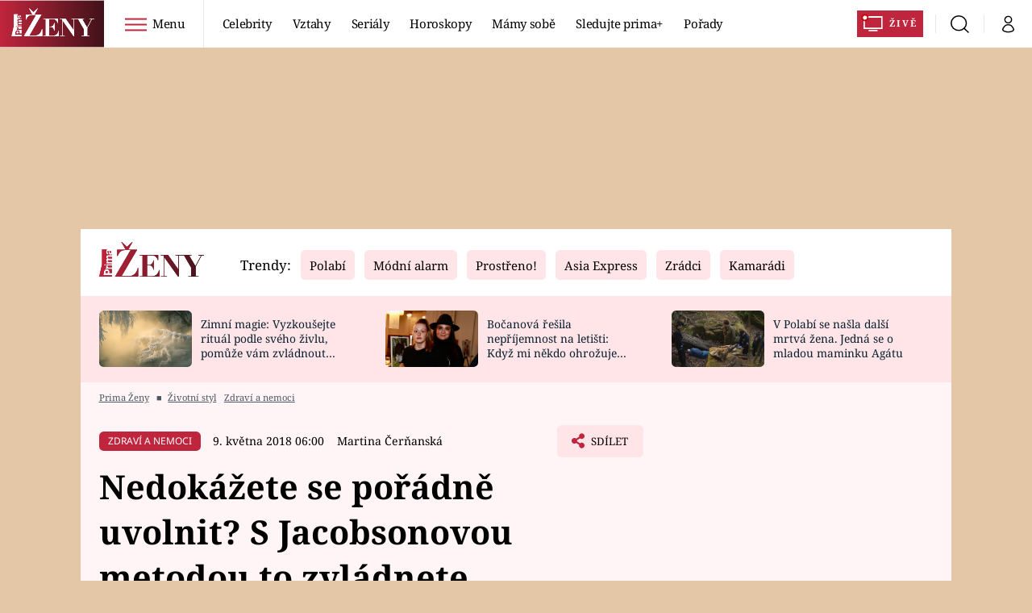

--- FILE ---
content_type: image/svg+xml
request_url: https://assets.zeny.iprima.cz/images/external.3a2f3e6d.svg
body_size: 709
content:
<svg xmlns="http://www.w3.org/2000/svg" width="10.211" height="10.798" viewBox="0 0 10.211 10.798">
  <g id="Icon_feather-external-link" data-name="Icon feather-external-link" transform="translate(-4 -3.746)">
    <path id="Path_362" data-name="Path 362" d="M12.453,12.712v3.181a1.06,1.06,0,0,1-1.06,1.06H5.56a1.06,1.06,0,0,1-1.06-1.06V10.06A1.06,1.06,0,0,1,5.56,9H8.742" transform="translate(0 -2.909)" fill="none" stroke="#bf253c" stroke-linecap="round" stroke-linejoin="round" stroke-width="1"/>
    <path id="Path_363" data-name="Path 363" d="M22.5,4.5h4v4" transform="translate(-12.789 -0.254)" fill="none" stroke="#bf253c" stroke-linecap="round" stroke-linejoin="round" stroke-width="1"/>
    <path id="Path_364" data-name="Path 364" d="M15,9.686,20.186,4.5" transform="translate(-6.788 0.244)" fill="none" stroke="#bf253c" stroke-linecap="round" stroke-linejoin="round" stroke-width="1"/>
  </g>
</svg>


--- FILE ---
content_type: image/svg+xml
request_url: https://assets.zeny.iprima.cz/images/user-white.494f3775.svg
body_size: 561
content:
<svg xmlns="http://www.w3.org/2000/svg" width="15.958" height="22.379" viewBox="0 0 15.958 22.379">
  <g id="Ikony_system-13" data-name="Ikony system-13" transform="translate(1.165 0.932)">
    <circle id="Oval" cx="4.275" cy="4.275" r="4.275" transform="translate(2.542 0.068)" fill="none" stroke="#fff" stroke-linecap="round" stroke-linejoin="round" stroke-miterlimit="10" stroke-width="2"/>
    <path id="Path" d="M6.817,9.544A12.78,12.78,0,0,0,12.35,8.277,2.527,2.527,0,0,0,13.386,4.96C11.955,1.956,9.543,0,6.817,0S1.68,1.971.249,4.96A2.532,2.532,0,0,0,1.285,8.277,12.78,12.78,0,0,0,6.817,9.544Z" transform="translate(0 10.903)" fill="none" stroke="#fff" stroke-linecap="round" stroke-linejoin="round" stroke-miterlimit="10" stroke-width="2"/>
  </g>
</svg>
